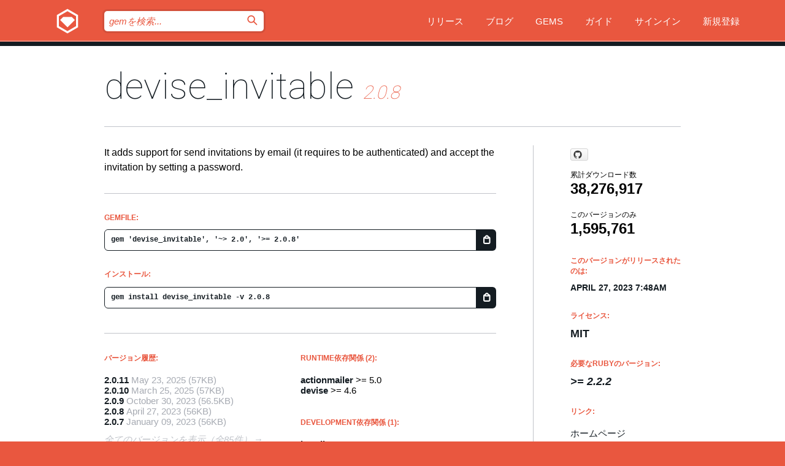

--- FILE ---
content_type: text/html; charset=utf-8
request_url: https://bundler.rubygems.org/gems/devise_invitable/versions/2.0.8?locale=ja
body_size: 5791
content:
<!DOCTYPE html>
<html lang="ja">
  <head>
    <title>devise_invitable | RubyGems.org | コミュニティのgemホスティングサービス</title>
    <meta charset="UTF-8">
    <meta content="width=device-width, initial-scale=1, maximum-scale=1, user-scalable=0" name="viewport">
    <meta name="google-site-verification" content="AuesbWQ9MCDMmC1lbDlw25RJzyqWOcDYpuaCjgPxEZY" />
    <link rel="apple-touch-icon" href="/apple-touch-icons/apple-touch-icon.png" />
      <link rel="apple-touch-icon" sizes="57x57" href="/apple-touch-icons/apple-touch-icon-57x57.png" />
      <link rel="apple-touch-icon" sizes="72x72" href="/apple-touch-icons/apple-touch-icon-72x72.png" />
      <link rel="apple-touch-icon" sizes="76x76" href="/apple-touch-icons/apple-touch-icon-76x76.png" />
      <link rel="apple-touch-icon" sizes="114x114" href="/apple-touch-icons/apple-touch-icon-114x114.png" />
      <link rel="apple-touch-icon" sizes="120x120" href="/apple-touch-icons/apple-touch-icon-120x120.png" />
      <link rel="apple-touch-icon" sizes="144x144" href="/apple-touch-icons/apple-touch-icon-144x144.png" />
      <link rel="apple-touch-icon" sizes="152x152" href="/apple-touch-icons/apple-touch-icon-152x152.png" />
      <link rel="apple-touch-icon" sizes="180x180" href="/apple-touch-icons/apple-touch-icon-180x180.png" />
    <link rel="mask-icon" href="/rubygems_logo.svg" color="#e9573f">
    <link rel="fluid-icon" href="/fluid-icon.png"/>
    <link rel="search" type="application/opensearchdescription+xml" title="RubyGems.org" href="/opensearch.xml">
    <link rel="shortcut icon" href="/favicon.ico" type="image/x-icon">
    <link rel="stylesheet" href="/assets/application-fda27980.css" />
    <link href="https://fonts.gstatic.com" rel="preconnect" crossorigin>
    <link href='https://fonts.googleapis.com/css?family=Roboto:100&amp;subset=greek,latin,cyrillic,latin-ext' rel='stylesheet' type='text/css'>
    
<link rel="alternate" type="application/atom+xml" href="https://feeds.feedburner.com/gemcutter-latest" title="RubyGems.org | 最新のgemの一覧">

    <meta name="csrf-param" content="authenticity_token" />
<meta name="csrf-token" content="GQWhAPsBoIeSpi_j0B97-O_78DFNQBwGoHHcAIEdu6bArgAZtzk747YKRbA1xaEis5LkYn-glNY-ek1ENmGd9Q" />
      <link rel="alternate" type="application/atom+xml" title="devise_invitable Version Feed" href="/gems/devise_invitable/versions.atom" />
    <!-- canonical url -->
    <link rel="canonical" href="https://bundler.rubygems.org/gems/devise_invitable/versions/2.0.8" />
    <!-- alternative language versions url -->
      <link rel="alternate" hreflang="en" href="https://bundler.rubygems.org/gems/devise_invitable/versions/2.0.8?locale=en" />
      <link rel="alternate" hreflang="nl" href="https://bundler.rubygems.org/gems/devise_invitable/versions/2.0.8?locale=nl" />
      <link rel="alternate" hreflang="zh-CN" href="https://bundler.rubygems.org/gems/devise_invitable/versions/2.0.8?locale=zh-CN" />
      <link rel="alternate" hreflang="zh-TW" href="https://bundler.rubygems.org/gems/devise_invitable/versions/2.0.8?locale=zh-TW" />
      <link rel="alternate" hreflang="pt-BR" href="https://bundler.rubygems.org/gems/devise_invitable/versions/2.0.8?locale=pt-BR" />
      <link rel="alternate" hreflang="fr" href="https://bundler.rubygems.org/gems/devise_invitable/versions/2.0.8?locale=fr" />
      <link rel="alternate" hreflang="es" href="https://bundler.rubygems.org/gems/devise_invitable/versions/2.0.8?locale=es" />
      <link rel="alternate" hreflang="de" href="https://bundler.rubygems.org/gems/devise_invitable/versions/2.0.8?locale=de" />
      <link rel="alternate" hreflang="ja" href="https://bundler.rubygems.org/gems/devise_invitable/versions/2.0.8?locale=ja" />
    <!-- unmatched alternative language fallback -->
    <link rel="alternate" hreflang="x-default" href="https://bundler.rubygems.org/gems/devise_invitable/versions/2.0.8" />

    <script type="importmap" data-turbo-track="reload">{
  "imports": {
    "jquery": "/assets/jquery-15a62848.js",
    "@rails/ujs": "/assets/@rails--ujs-2089e246.js",
    "application": "/assets/application-ae34b86d.js",
    "@hotwired/turbo-rails": "/assets/turbo.min-ad2c7b86.js",
    "@hotwired/stimulus": "/assets/@hotwired--stimulus-132cbc23.js",
    "@hotwired/stimulus-loading": "/assets/stimulus-loading-1fc53fe7.js",
    "@stimulus-components/clipboard": "/assets/@stimulus-components--clipboard-d9c44ea9.js",
    "@stimulus-components/dialog": "/assets/@stimulus-components--dialog-74866932.js",
    "@stimulus-components/reveal": "/assets/@stimulus-components--reveal-77f6cb39.js",
    "@stimulus-components/checkbox-select-all": "/assets/@stimulus-components--checkbox-select-all-e7db6a97.js",
    "github-buttons": "/assets/github-buttons-3337d207.js",
    "webauthn-json": "/assets/webauthn-json-74adc0e8.js",
    "avo.custom": "/assets/avo.custom-4b185d31.js",
    "stimulus-rails-nested-form": "/assets/stimulus-rails-nested-form-3f712873.js",
    "local-time": "/assets/local-time-a331fc59.js",
    "src/oidc_api_key_role_form": "/assets/src/oidc_api_key_role_form-223a59d4.js",
    "src/pages": "/assets/src/pages-64095f36.js",
    "src/transitive_dependencies": "/assets/src/transitive_dependencies-9280dc42.js",
    "src/webauthn": "/assets/src/webauthn-a8b5ca04.js",
    "controllers/application": "/assets/controllers/application-e33ffaa8.js",
    "controllers/autocomplete_controller": "/assets/controllers/autocomplete_controller-e9f78a76.js",
    "controllers/counter_controller": "/assets/controllers/counter_controller-b739ef1d.js",
    "controllers/dialog_controller": "/assets/controllers/dialog_controller-c788489b.js",
    "controllers/dropdown_controller": "/assets/controllers/dropdown_controller-baaf189b.js",
    "controllers/dump_controller": "/assets/controllers/dump_controller-5d671745.js",
    "controllers/exclusive_checkbox_controller": "/assets/controllers/exclusive_checkbox_controller-c624394a.js",
    "controllers/gem_scope_controller": "/assets/controllers/gem_scope_controller-9c330c45.js",
    "controllers": "/assets/controllers/index-236ab973.js",
    "controllers/nav_controller": "/assets/controllers/nav_controller-8f4ea870.js",
    "controllers/onboarding_name_controller": "/assets/controllers/onboarding_name_controller-a65c65ec.js",
    "controllers/radio_reveal_controller": "/assets/controllers/radio_reveal_controller-41774e15.js",
    "controllers/recovery_controller": "/assets/controllers/recovery_controller-b051251b.js",
    "controllers/reveal_controller": "/assets/controllers/reveal_controller-a90af4d9.js",
    "controllers/reveal_search_controller": "/assets/controllers/reveal_search_controller-8dc44279.js",
    "controllers/scroll_controller": "/assets/controllers/scroll_controller-07f12b0d.js",
    "controllers/search_controller": "/assets/controllers/search_controller-79d09057.js",
    "controllers/stats_controller": "/assets/controllers/stats_controller-5bae7b7f.js"
  }
}</script>
<link rel="modulepreload" href="/assets/jquery-15a62848.js" nonce="fef853d3366086c9c195ed6955089158">
<link rel="modulepreload" href="/assets/@rails--ujs-2089e246.js" nonce="fef853d3366086c9c195ed6955089158">
<link rel="modulepreload" href="/assets/application-ae34b86d.js" nonce="fef853d3366086c9c195ed6955089158">
<link rel="modulepreload" href="/assets/turbo.min-ad2c7b86.js" nonce="fef853d3366086c9c195ed6955089158">
<link rel="modulepreload" href="/assets/@hotwired--stimulus-132cbc23.js" nonce="fef853d3366086c9c195ed6955089158">
<link rel="modulepreload" href="/assets/stimulus-loading-1fc53fe7.js" nonce="fef853d3366086c9c195ed6955089158">
<link rel="modulepreload" href="/assets/@stimulus-components--clipboard-d9c44ea9.js" nonce="fef853d3366086c9c195ed6955089158">
<link rel="modulepreload" href="/assets/@stimulus-components--dialog-74866932.js" nonce="fef853d3366086c9c195ed6955089158">
<link rel="modulepreload" href="/assets/@stimulus-components--reveal-77f6cb39.js" nonce="fef853d3366086c9c195ed6955089158">
<link rel="modulepreload" href="/assets/@stimulus-components--checkbox-select-all-e7db6a97.js" nonce="fef853d3366086c9c195ed6955089158">
<link rel="modulepreload" href="/assets/github-buttons-3337d207.js" nonce="fef853d3366086c9c195ed6955089158">
<link rel="modulepreload" href="/assets/webauthn-json-74adc0e8.js" nonce="fef853d3366086c9c195ed6955089158">
<link rel="modulepreload" href="/assets/local-time-a331fc59.js" nonce="fef853d3366086c9c195ed6955089158">
<link rel="modulepreload" href="/assets/src/oidc_api_key_role_form-223a59d4.js" nonce="fef853d3366086c9c195ed6955089158">
<link rel="modulepreload" href="/assets/src/pages-64095f36.js" nonce="fef853d3366086c9c195ed6955089158">
<link rel="modulepreload" href="/assets/src/transitive_dependencies-9280dc42.js" nonce="fef853d3366086c9c195ed6955089158">
<link rel="modulepreload" href="/assets/src/webauthn-a8b5ca04.js" nonce="fef853d3366086c9c195ed6955089158">
<link rel="modulepreload" href="/assets/controllers/application-e33ffaa8.js" nonce="fef853d3366086c9c195ed6955089158">
<link rel="modulepreload" href="/assets/controllers/autocomplete_controller-e9f78a76.js" nonce="fef853d3366086c9c195ed6955089158">
<link rel="modulepreload" href="/assets/controllers/counter_controller-b739ef1d.js" nonce="fef853d3366086c9c195ed6955089158">
<link rel="modulepreload" href="/assets/controllers/dialog_controller-c788489b.js" nonce="fef853d3366086c9c195ed6955089158">
<link rel="modulepreload" href="/assets/controllers/dropdown_controller-baaf189b.js" nonce="fef853d3366086c9c195ed6955089158">
<link rel="modulepreload" href="/assets/controllers/dump_controller-5d671745.js" nonce="fef853d3366086c9c195ed6955089158">
<link rel="modulepreload" href="/assets/controllers/exclusive_checkbox_controller-c624394a.js" nonce="fef853d3366086c9c195ed6955089158">
<link rel="modulepreload" href="/assets/controllers/gem_scope_controller-9c330c45.js" nonce="fef853d3366086c9c195ed6955089158">
<link rel="modulepreload" href="/assets/controllers/index-236ab973.js" nonce="fef853d3366086c9c195ed6955089158">
<link rel="modulepreload" href="/assets/controllers/nav_controller-8f4ea870.js" nonce="fef853d3366086c9c195ed6955089158">
<link rel="modulepreload" href="/assets/controllers/onboarding_name_controller-a65c65ec.js" nonce="fef853d3366086c9c195ed6955089158">
<link rel="modulepreload" href="/assets/controllers/radio_reveal_controller-41774e15.js" nonce="fef853d3366086c9c195ed6955089158">
<link rel="modulepreload" href="/assets/controllers/recovery_controller-b051251b.js" nonce="fef853d3366086c9c195ed6955089158">
<link rel="modulepreload" href="/assets/controllers/reveal_controller-a90af4d9.js" nonce="fef853d3366086c9c195ed6955089158">
<link rel="modulepreload" href="/assets/controllers/reveal_search_controller-8dc44279.js" nonce="fef853d3366086c9c195ed6955089158">
<link rel="modulepreload" href="/assets/controllers/scroll_controller-07f12b0d.js" nonce="fef853d3366086c9c195ed6955089158">
<link rel="modulepreload" href="/assets/controllers/search_controller-79d09057.js" nonce="fef853d3366086c9c195ed6955089158">
<link rel="modulepreload" href="/assets/controllers/stats_controller-5bae7b7f.js" nonce="fef853d3366086c9c195ed6955089158">
<script type="module" nonce="fef853d3366086c9c195ed6955089158">import "application"</script>
  </head>

  <body class="" data-controller="nav" data-nav-expanded-class="mobile-nav-is-expanded">
    <!-- Top banner -->

    <!-- Policies acknowledgment banner -->
    

    <header class="header header--interior" data-nav-target="header collapse">
      <div class="l-wrap--header">
        <a title="RubyGems" class="header__logo-wrap" data-nav-target="logo" href="/">
          <span class="header__logo" data-icon="⬡">⬢</span>
          <span class="t-hidden">RubyGems</span>
</a>        <a class="header__club-sandwich" href="#" data-action="nav#toggle focusin->nav#focus mousedown->nav#mouseDown click@window->nav#hide">
          <span class="t-hidden">Navigation menu</span>
        </a>

        <div class="header__nav-links-wrap">
          <div class="header__search-wrap" role="search">
  <form data-controller="autocomplete" data-autocomplete-selected-class="selected" action="/search" accept-charset="UTF-8" method="get">
    <input type="search" name="query" id="query" placeholder="gemを検索..." class="header__search" autocomplete="off" aria-autocomplete="list" data-autocomplete-target="query" data-action="autocomplete#suggest keydown.down-&gt;autocomplete#next keydown.up-&gt;autocomplete#prev keydown.esc-&gt;autocomplete#hide keydown.enter-&gt;autocomplete#clear click@window-&gt;autocomplete#hide focus-&gt;autocomplete#suggest blur-&gt;autocomplete#hide" data-nav-target="search" />

    <ul class="suggest-list" role="listbox" data-autocomplete-target="suggestions"></ul>

    <template id="suggestion" data-autocomplete-target="template">
      <li class="menu-item" role="option" tabindex="-1" data-autocomplete-target="item" data-action="click->autocomplete#choose mouseover->autocomplete#highlight"></li>
    </template>

    <label id="querylabel" for="query">
      <span class="t-hidden">gemを検索...</span>
</label>
    <input type="submit" value="⌕" id="search_submit" class="header__search__icon" aria-labelledby="querylabel" data-disable-with="⌕" />

</form></div>


          <nav class="header__nav-links" data-controller="dropdown">

            <a class="header__nav-link " href="https://bundler.rubygems.org/releases">リリース</a>
            <a class="header__nav-link" href="https://blog.rubygems.org">ブログ</a>

              <a class="header__nav-link" href="/gems">Gems</a>

            <a class="header__nav-link" href="https://guides.rubygems.org">ガイド</a>

              <a class="header__nav-link " href="/sign_in">サインイン</a>
                <a class="header__nav-link " href="/sign_up">新規登録</a>
          </nav>
        </div>
      </div>
    </header>



    <main class="main--interior" data-nav-target="collapse">
        <div class="l-wrap--b">
            <h1 class="t-display page__heading">
              <a class="t-link--black" href="/gems/devise_invitable">devise_invitable</a>

                <i class="page__subheading">2.0.8</i>
            </h1>
          
          


<div class="l-overflow">
  <div class="l-colspan--l colspan--l--has-border">
      <div class="gem__intro">
        <div id="markup" class="gem__desc">
          <p>It adds support for send invitations by email (it requires to be authenticated) and accept the invitation by setting a password.</p>
        </div>
      </div>

      <div class="gem__install">
        <h2 class="gem__ruby-version__heading t-list__heading">
          Gemfile:
          <div class="gem__code-wrap" data-controller="clipboard" data-clipboard-success-content-value="✔"><input type="text" name="gemfile_text" id="gemfile_text" value="gem &#39;devise_invitable&#39;, &#39;~&gt; 2.0&#39;, &#39;&gt;= 2.0.8&#39;" class="gem__code" readonly="readonly" data-clipboard-target="source" /><span class="gem__code__icon" title="クリップボードにコピー" data-action="click-&gt;clipboard#copy" data-clipboard-target="button">=</span></div>
        </h2>
        <h2 class="gem__ruby-version__heading t-list__heading">
          インストール:
          <div class="gem__code-wrap" data-controller="clipboard" data-clipboard-success-content-value="✔"><input type="text" name="install_text" id="install_text" value="gem install devise_invitable -v 2.0.8" class="gem__code" readonly="readonly" data-clipboard-target="source" /><span class="gem__code__icon" title="クリップボードにコピー" data-action="click-&gt;clipboard#copy" data-clipboard-target="button">=</span></div>
        </h2>
      </div>

      <div class="l-half--l">
        <div class="versions">
          <h3 class="t-list__heading">バージョン履歴:</h3>
          <ol class="gem__versions t-list__items">
            <li class="gem__version-wrap">
  <a class="t-list__item" href="/gems/devise_invitable/versions/2.0.11">2.0.11</a>
  <small class="gem__version__date">May 23, 2025</small>

  <span class="gem__version__date">(57KB)</span>
</li>
<li class="gem__version-wrap">
  <a class="t-list__item" href="/gems/devise_invitable/versions/2.0.10">2.0.10</a>
  <small class="gem__version__date">March 25, 2025</small>

  <span class="gem__version__date">(57KB)</span>
</li>
<li class="gem__version-wrap">
  <a class="t-list__item" href="/gems/devise_invitable/versions/2.0.9">2.0.9</a>
  <small class="gem__version__date">October 30, 2023</small>

  <span class="gem__version__date">(56.5KB)</span>
</li>
<li class="gem__version-wrap">
  <a class="t-list__item" href="/gems/devise_invitable/versions/2.0.8">2.0.8</a>
  <small class="gem__version__date">April 27, 2023</small>

  <span class="gem__version__date">(56KB)</span>
</li>
<li class="gem__version-wrap">
  <a class="t-list__item" href="/gems/devise_invitable/versions/2.0.7">2.0.7</a>
  <small class="gem__version__date">January 09, 2023</small>

  <span class="gem__version__date">(56KB)</span>
</li>

          </ol>
            <a class="gem__see-all-versions t-link--gray t-link--has-arrow" href="https://bundler.rubygems.org/gems/devise_invitable/versions">全てのバージョンを表示（全85件）</a>
        </div>
      </div>

    <div class = "l-half--l">
        <div class="dependencies gem__dependencies" id="runtime_dependencies">
    <h3 class="t-list__heading">Runtime依存関係 (2):</h3>
    <div class="t-list__items">
          <div class="gem__requirement-wrap">
            <a class="t-list__item" href="/gems/actionmailer"><strong>actionmailer</strong></a>
            &gt;= 5.0
          </div>
          <div class="gem__requirement-wrap">
            <a class="t-list__item" href="/gems/devise"><strong>devise</strong></a>
            &gt;= 4.6
          </div>
    </div>
  </div>

        <div class="dependencies gem__dependencies" id="development_dependencies">
    <h3 class="t-list__heading">Development依存関係 (1):</h3>
    <div class="t-list__items">
          <div class="gem__requirement-wrap">
            <a class="t-list__item" href="/gems/bundler"><strong>bundler</strong></a>
            ~&gt; 2.0
          </div>
    </div>
  </div>

        <div class="dependencies_list">
          <a class="gem__see-all-versions t-link--gray t-link--has-arrow push--s" href="/gems/devise_invitable/versions/2.0.8/dependencies">全ての推移的な依存関係を表示</a>
        </div>
    </div>


    <div class="gem__members">

    <h3 class="t-list__heading">所有者:</h3>
    <div class="gem__users">
      <a alt="sergiocambra" title="sergiocambra" href="/profiles/sergiocambra"><img id="gravatar-1706" width="48" height="48" src="/users/1706/avatar.jpeg?size=48&amp;theme=light" /></a><a alt="aderyabin" title="aderyabin" href="/profiles/aderyabin"><img id="gravatar-50359" width="48" height="48" src="/users/50359/avatar.jpeg?size=48&amp;theme=light" /></a>
    </div>


    <h3 class="t-list__heading">プッシュ者:</h3>
    <div class="gem__users">
      <a alt="sergiocambra" title="sergiocambra" href="/profiles/sergiocambra"><img id="gravatar-1706" width="48" height="48" src="/users/1706/avatar.jpeg?size=48&amp;theme=light" /></a>
    </div>


    <h3 class="t-list__heading">作者:</h3>
    <ul class="t-list__items">
      <li class="t-list__item">
        <p>Sergio Cambra</p>
      </li>
    </ul>

    <h3 class="t-list__heading">SHA 256チェックサム:</h3>
    <div class="gem__code-wrap" data-controller="clipboard" data-clipboard-success-content-value="✔"><input type="text" name="gem_sha_256_checksum" id="gem_sha_256_checksum" value="ec42344034b0b5c3d332fdcb31379886404fa95192ce8b70afd68162de671ab6" class="gem__code" readonly="readonly" data-clipboard-target="source" /><span class="gem__code__icon" title="クリップボードにコピー" data-action="click-&gt;clipboard#copy" data-clipboard-target="button">=</span></div>


</div>

    <div class="gem__navigation">
    <a class="gem__previous__version" href="/gems/devise_invitable/versions/2.0.7">←前のバージョン</a>

    <a class="gem__next__version" href="/gems/devise_invitable/versions/2.0.9">次のバージョン→</a>
</div>

  </div>

  <div class="gem__aside l-col--r--pad">
    <span class="github-btn" data-user="scambra" data-repo="devise_invitable" data-type="star" data-count="true" data-size="large">
  <a class="gh-btn" href="#" rel="noopener noreferrer" target="_blank">
    <span class="gh-ico" aria-hidden="true"></span>
    <span class="gh-text"></span>
  </a>
  <a class="gh-count" href="#" rel="noopener noreferrer" target="_blank" aria-hidden="true"></a>
</span>
  <div class="gem__downloads-wrap" data-href="/api/v1/downloads/devise_invitable-2.0.8.json">
    <h2 class="gem__downloads__heading t-text--s">
      累計ダウンロード数
      <span class="gem__downloads">38,276,917</span>
    </h2>
    <h2 class="gem__downloads__heading t-text--s">
      このバージョンのみ
      <span class="gem__downloads">1,595,761</span>
    </h2>
  </div>

  <h2 class="gem__ruby-version__heading t-list__heading">
    このバージョンがリリースされたのは:
    <span class="gem__rubygem-version-age">
      <p><time datetime="2023-04-27T07:48:04Z" data-local="time-ago">April 27, 2023  7:48am</time></p>
    </span>
  </h2>

  <h2 class="gem__ruby-version__heading t-list__heading">
    ライセンス:
    <span class="gem__ruby-version">
      <p>MIT</p>
    </span>
  </h2>
  <h2 class="gem__ruby-version__heading t-list__heading">
    必要なRubyのバージョン:
    <i class="gem__ruby-version">
        &gt;= 2.2.2
    </i>
  </h2>
  <h3 class="t-list__heading">リンク:</h3>
  <div class="t-list__items">
      <a rel="nofollow" class="gem__link t-list__item" id="home" href="https://github.com/scambra/devise_invitable">ホームページ</a>
      <a rel="nofollow" class="gem__link t-list__item" id="docs" href="https://www.rubydoc.info/gems/devise_invitable/2.0.8">ドキュメント</a>
      <a rel="nofollow" class="gem__link t-list__item" id="download" href="/downloads/devise_invitable-2.0.8.gem">ダウンロード</a>
    <a class="gem__link t-list__item" href="https://my.diffend.io/gems/devise_invitable/prev/2.0.8">差分をレビュー</a>
    <a class="gem__link t-list__item" id="badge" href="https://badge.fury.io/rb/devise_invitable/install">バッジ</a>
    <a class="toggler gem__link t-list__item" id="subscribe" href="/sign_in">購読</a>
    <a class="gem__link t-list__item" id="rss" href="/gems/devise_invitable/versions.atom">RSS</a>
    <a class="gem__link t-list__item" href="mailto:support@rubygems.org?subject=Reporting Abuse on devise_invitable">悪用報告</a>
    <a rel="nofollow" class="gem__link t-list__item" id="reverse_dependencies" href="/gems/devise_invitable/reverse_dependencies">被依存関係</a>
    
    
    
    
    
  </div>
</div>

</div>

        </div>
    </main>

    <footer class="footer" data-nav-target="collapse">
      <div class="l-wrap--footer">
        <div class="l-overflow">
          <div class="nav--v l-col--r--pad">
            <a class="nav--v__link--footer" href="https://status.rubygems.org">状態</a>
            <a class="nav--v__link--footer" href="https://uptime.rubygems.org">稼働時間</a>
            <a class="nav--v__link--footer" href="https://github.com/rubygems/rubygems.org">コード</a>
            <a class="nav--v__link--footer" href="/pages/data">データ</a>
            <a class="nav--v__link--footer" href="/stats">統計</a>
            <a class="nav--v__link--footer" href="https://guides.rubygems.org/contributing/">貢献</a>
              <a class="nav--v__link--footer" href="/pages/about">概要</a>
            <a class="nav--v__link--footer" href="mailto:support@rubygems.org">ヘルプ</a>
            <a class="nav--v__link--footer" href="https://guides.rubygems.org/rubygems-org-api">API</a>
            <a class="nav--v__link--footer" href="/policies">ポリシー</a>
            <a class="nav--v__link--footer" href="/pages/supporters">支援</a>
              <a class="nav--v__link--footer" href="/pages/security">セキュリティ</a>
          </div>
          <div class="l-colspan--l colspan--l--has-border">
            <div class="footer__about">
              <p>
                RubyGems.orgはRubyコミュニティのgemのホスティングサービスです。すぐに<a href="https://guides.rubygems.org/publishing/">gemを公開</a>して<a href="https://guides.rubygems.org/command-reference/#gem-install">インストール</a>できます。<a href="https://guides.rubygems.org/rubygems-org-api/">API</a>を使用して<a href="/gems">利用可能なgem</a>の詳細を調べられます。ご自身が<a href="https://guides.rubygems.org/contributing/">貢献者となり</a>サイトをより良くしてください。
              </p>
              <p>
                RubyGems.orgのウェブサイトとサービスはRuby Centralの<a href="https://rubycentral.org/open-source/">オープンソースプログラムOpen Source Program</a>とRubyGemsチームによって保守・運用されています。
スポンサー、メンバー、インスラへの寄付を通じて、広くRubyコミュニティ全体によって支援されています。
<b>Rubyで開発を行い、私達の理念に共感してくださるのであれば、RubyGems.org、RubyGems、Bundlerを今後も安全で持続可能なものにするために、<a href="/pages/supporters">こちら</a>からご参加ください。
              </p>
            </div>
          </div>
        </div>
      </div>
      <div class="footer__sponsors">
        <a class="footer__sponsor footer__sponsor__ruby_central" href="https://rubycentral.org/open-source/" target="_blank" rel="noopener">
          運営
          <span class="t-hidden">Ruby Central</span>
        </a>
        <a class="footer__sponsor footer__sponsor__dockyard" href="https://dockyard.com/ruby-on-rails-consulting" target="_blank" rel="noopener">
          設計
          <span class="t-hidden">DockYard</span>
        </a>
        <a class="footer__sponsor footer__sponsor__aws" href="https://aws.amazon.com/" target="_blank" rel="noopener">
          ホスト
          <span class="t-hidden">AWS</span>
        </a>
        <a class="footer__sponsor footer__sponsor__dnsimple" href="https://dnsimple.link/resolving-rubygems" target="_blank" rel="noopener">
          DNS
          <span class="t-hidden">DNSimple</span>
        </a>
        <a class="footer__sponsor footer__sponsor__datadog" href="https://www.datadoghq.com/" target="_blank" rel="noopener">
          監視
          <span class="t-hidden">Datadog</span>
        </a>
        <a class="footer__sponsor footer__sponsor__fastly" href="https://www.fastly.com/customers/ruby-central" target="_blank" rel="noopener">
          gemの提供
          <span class="t-hidden">Fastly</span>
        </a>
        <a class="footer__sponsor footer__sponsor__honeybadger" href="https://www.honeybadger.io/" target="_blank" rel="noopener">
          監視
          <span class="t-hidden">Honeybadger</span>
        </a>
        <a class="footer__sponsor footer__sponsor__mend" href="https://mend.io/" target="_blank" rel="noopener">
          セキュリティ
          <span class="t-hidden">Mend.io</span>
        </a>
      </div>
      <div class="footer__language_selector">
          <div class="footer__language">
            <a class="nav--v__link--footer" href="/gems/devise_invitable/versions/2.0.8?locale=en">English</a>
          </div>
          <div class="footer__language">
            <a class="nav--v__link--footer" href="/gems/devise_invitable/versions/2.0.8?locale=nl">Nederlands</a>
          </div>
          <div class="footer__language">
            <a class="nav--v__link--footer" href="/gems/devise_invitable/versions/2.0.8?locale=zh-CN">简体中文</a>
          </div>
          <div class="footer__language">
            <a class="nav--v__link--footer" href="/gems/devise_invitable/versions/2.0.8?locale=zh-TW">正體中文</a>
          </div>
          <div class="footer__language">
            <a class="nav--v__link--footer" href="/gems/devise_invitable/versions/2.0.8?locale=pt-BR">Português do Brasil</a>
          </div>
          <div class="footer__language">
            <a class="nav--v__link--footer" href="/gems/devise_invitable/versions/2.0.8?locale=fr">Français</a>
          </div>
          <div class="footer__language">
            <a class="nav--v__link--footer" href="/gems/devise_invitable/versions/2.0.8?locale=es">Español</a>
          </div>
          <div class="footer__language">
            <a class="nav--v__link--footer" href="/gems/devise_invitable/versions/2.0.8?locale=de">Deutsch</a>
          </div>
          <div class="footer__language">
            <a class="nav--v__link--footer" href="/gems/devise_invitable/versions/2.0.8?locale=ja">日本語</a>
          </div>
      </div>
    </footer>
    
    <script type="text/javascript" defer src="https://www.fastly-insights.com/insights.js?k=3e63c3cd-fc37-4b19-80b9-65ce64af060a"></script>
  </body>
</html>
